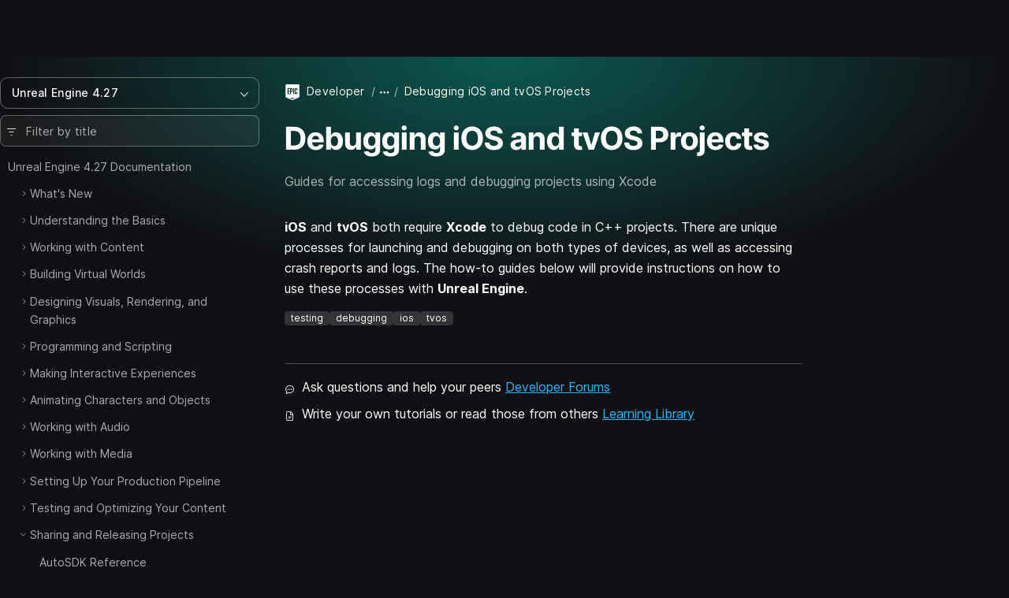

--- FILE ---
content_type: text/html; charset=utf-8
request_url: https://dev.epicgames.com/documentation/en-us/unreal-engine/debugging-ios-and-tvos-projects?application_version=4.27
body_size: 10215
content:
<!DOCTYPE html><html lang="en-us"><head><base href="/documentation/assets/">
    <meta charset="utf-8">
    <meta name="viewport" content="width=device-width, initial-scale=1, minimum-scale=1">

    
      <title>Debugging iOS and tvOS Projects | Unreal Engine 4.27 Documentation | Epic Developer Community</title>

  <meta name="description" content="Guides for accesssing logs and debugging projects using Xcode." />
  <meta property="og:site_name" content="Epic Games Developer" />
  <meta property="og:description" content="Guides for accesssing logs and debugging projects using Xcode." />
  <meta property="og:title" content="Debugging iOS and tvOS Projects | Unreal Engine 4.27 Documentation | Epic Developer Community" />
  <meta property="og:image" content="https://dev.epicgames.com/community/api/documentation/image/meta_tag?path=en-us/unreal-engine/debugging-ios-and-tvos-projects&amp;application_version=4.27" />
  <meta property="og:image:width" content="1200" />
  <meta property="og:image:height" content="630" />
  <meta property="og:type" content="website"  />
  <meta property="og:url" content="https://dev.epicgames.com/documentation/en-us/unreal-engine/sharing-and-releasing-projects-for-unreal-engine" />
  <meta name="twitter:card" content="summary_large_image" />
  <meta name="twitter:title" content="Debugging iOS and tvOS Projects | Unreal Engine 4.27 Documentation | Epic Developer Community" />
  <meta name="twitter:image" content="https://dev.epicgames.com/community/api/documentation/image/meta_tag?path=en-us/unreal-engine/debugging-ios-and-tvos-projects&amp;application_version=4.27" />
  <meta name="twitter:description" content="Guides for accesssing logs and debugging projects using Xcode." />
  <meta name="twitter:site" content="@UnrealEngine" />

  <link rel="canonical" href="https://dev.epicgames.com/documentation/en-us/unreal-engine/sharing-and-releasing-projects-for-unreal-engine" />

    

    <link rel="icon" media="(prefers-color-scheme:light)" type="image/png" href="https://edc-cdn.net/assets/images/favicon-light.png">
    <link rel="icon" media="(prefers-color-scheme:dark)" type="image/png" href="https://edc-cdn.net/assets/images/favicon-dark.png">

    
  <link rel="stylesheet" href="styles.9e700ea91b121048.css"><style ng-app-id="serverApp">[_nghost-serverApp-c2407083653]{display:block;position:relative;max-height:100%;max-width:100%;--INTERNAL-scrollbar-border-radius: var(--scrollbar-border-radius, 0px);--INTERNAL-scrollbar-thickness: var(--scrollbar-thickness, 5);--INTERNAL-scrollbar-offset: var(--scrollbar-offset, 0);--INTERNAL-scrollbar-track-wrapper-transition: var(--scrollbar-track-wrapper-transition, width 60ms linear, height 60ms linear);--INTERNAL-scrollbar-track-color: var(--scrollbar-track-color, transparent);--INTERNAL-scrollbar-thumb-color: var(--scrollbar-thumb-color, rgb(0 0 0 / 20%));--INTERNAL-scrollbar-thumb-hover-color: var(--scrollbar-thumb-hover-color, var(--INTERNAL-scrollbar-thumb-color));--INTERNAL-scrollbar-hover-thickness: var(--scrollbar-hover-thickness, var(--INTERNAL-scrollbar-thickness));--INTERNAL-scrollbar-thumb-transition: var(--scrollbar-thumb-transition, none);--INTERNAL-scrollbar-thumb-min-size: var(--scrollbar-thumb-min-size, 20);--INTERNAL-scrollbar-button-color: var(--scrollbar-button-color, var(--INTERNAL-scrollbar-thumb-color));--INTERNAL-scrollbar-button-hover-color: var(--scrollbar-button-hover-color, var(--INTERNAL-scrollbar-button-color));--INTERNAL-scrollbar-button-active-color: var(--scrollbar-button-active-color, var(--INTERNAL-scrollbar-button-hover-color));--INTERNAL-scrollbar-button-fill: var(--scrollbar-button-fill, white);--INTERNAL-scrollbar-button-hover-fill: var(--scrollbar-button-hover-fill, var(--INTERNAL-scrollbar-button-fill));--INTERNAL-scrollbar-button-active-fill: var(--scrollbar-button-active-fill, var(--INTERNAL-scrollbar-button-hover-fill));--INTERNAL-scrollbar-button-size: var(--scrollbar-button-size, 20px);--INTERNAL-scrollbar-hover-opacity-transition-enter-duration: var(--scrollbar-hover-opacity-transition-enter-duration, 0);--INTERNAL-scrollbar-hover-opacity-transition-leave-duration: var(--scrollbar-hover-opacity-transition-leave-duration, .4s);--INTERNAL-scrollbar-hover-opacity-transition-leave-delay: var(--scrollbar-hover-opacity-transition-leave-delay, 1s);--INTERNAL-scrollbar-overscroll-behavior: var(--scrollbar-overscroll-behavior, initial);--INTERNAL-scrollbar-mobile-overscroll-behavior: var(--scrollbar-mobile-overscroll-behavior, none);--_scrollbar-thickness: calc(var(--INTERNAL-scrollbar-thickness) + var(--INTERNAL-scrollbar-offset) * 2);--_scrollbar-pointer-events: auto;--_scrollbar-offset-px: calc(var(--INTERNAL-scrollbar-offset) * 1px);--_scrollbar-thickness-px: calc(var(--INTERNAL-scrollbar-thickness) * 1px);--_scrollbar-hover-thickness-px: calc(var(--INTERNAL-scrollbar-hover-thickness) * 1px);--_viewport-padding-top: 0;--_viewport-padding-bottom: 0;--_viewport-padding-left: 0;--_viewport-padding-right: 0;--_horizontal-thumb-display: block;--_vertical-thumb-display: block;--_viewport-overflow: auto;--_viewport-pointer-events: auto;--_thumb-x-color: var(--INTERNAL-scrollbar-thumb-color);--_thumb-y-color: var(--INTERNAL-scrollbar-thumb-color);--_track-y-thickness: var(--_scrollbar-thickness-px);--_track-x-thickness: var(--_scrollbar-thickness-px);--_viewport-overscroll-behavior: var(--INTERNAL-scrollbar-overscroll-behavior);--_scrollbar-content-width: fit-content}[_nghost-serverApp-c2407083653]{--_spacer-width: var(--spacer-width);--_spacer-height: var(--spacer-height);--_vertical-top: var(--_scrollbar-offset-px);--_vertical-bottom: var(--_scrollbar-offset-px);--_horizontal-left: var(--_scrollbar-offset-px);--_horizontal-right: var(--_scrollbar-offset-px);--_horizontal-top: initial;--_horizontal-bottom: var(--_scrollbar-offset-px);--_scrollbar-wrapper-x-top: calc(var(--viewport-height) - var(--_scrollbar-thickness));--reached-offset: 1px;--reached-offset-top: var(--reached-offset);--reached-offset-bottom: var(--reached-offset);--reached-offset-start: var(--reached-offset);--reached-offset-end: var(--reached-offset);--dropped-offset: 1px;--dropped-offset-top: var(--dropped-offset);--dropped-offset-bottom: var(--dropped-offset);--dropped-offset-start: var(--dropped-offset);--dropped-offset-end: var(--dropped-offset);--_viewport_scroll-timeline: unset;--_animation-timeline-y: unset;--_scrollbar-y-thumb-transform-to-value: unset;--_scrollbar-x-thumb-transform-to-value: unset;--_scrollbar-thumb-transform-from: unset;--_scrollbar-thumb-transform-to: unset}.ng-scrollbar-external-viewport[_nghost-serverApp-c2407083653]     .ng-scroll-viewport{min-height:100%;min-width:100%;height:100%;max-height:100%;max-width:100%}.ng-scroll-viewport[_nghost-serverApp-c2407083653], .ng-scrollbar-external-viewport[_nghost-serverApp-c2407083653]     .ng-scroll-viewport{position:relative;overflow:var(--_viewport-overflow);scroll-timeline:var(--_viewport_scroll-timeline);box-sizing:border-box!important;-webkit-overflow-scrolling:touch;will-change:scroll-position;-webkit-user-select:var(--_viewport-user-select);user-select:var(--_viewport-user-select);overscroll-behavior:var(--_viewport-overscroll-behavior);pointer-events:var(--_viewport-pointer-events)}.ng-scroll-viewport[_nghost-serverApp-c2407083653] > .ng-scroll-content[_ngcontent-serverApp-c2407083653], .ng-scrollbar-external-viewport[_nghost-serverApp-c2407083653]     .ng-scroll-viewport>.ng-scroll-content{width:var(--_scrollbar-content-width);z-index:1;min-width:100%;min-height:100%;contain:content;padding:var(--_viewport-padding-top, 0) var(--_viewport-padding-right, 0) var(--_viewport-padding-bottom, 0) var(--_viewport-padding-left, 0)}[appearance=native][_nghost-serverApp-c2407083653]{--_spacer-width: calc(var(--spacer-width) + var(--_scrollbar-thickness));--_spacer-height: calc(var(--spacer-height) + var(--_scrollbar-thickness))}.ng-scroll-viewport[_nghost-serverApp-c2407083653] > .ng-scroll-spacer[_ngcontent-serverApp-c2407083653], .ng-scrollbar-external-viewport[_nghost-serverApp-c2407083653]     .ng-scroll-viewport>.ng-scroll-spacer{position:relative;width:calc(var(--_spacer-width) * 1px);height:calc(var(--_spacer-height) * 1px)}.ng-scroll-viewport[_nghost-serverApp-c2407083653], .ng-scrollbar-external-viewport[_nghost-serverApp-c2407083653]     .ng-scroll-viewport{scrollbar-width:none!important}.ng-scroll-viewport[_nghost-serverApp-c2407083653]::-webkit-scrollbar, .ng-scrollbar-external-viewport[_nghost-serverApp-c2407083653]     .ng-scroll-viewport::-webkit-scrollbar{display:none!important}[position=invertX][_nghost-serverApp-c2407083653], [position=invertAll][_nghost-serverApp-c2407083653]{--_horizontal-top: var(--_scrollbar-offset-px);--_horizontal-bottom: initial;--_scrollbar-wrapper-x-top: 0}[dir=ltr][_nghost-serverApp-c2407083653]{--_scrollbar-wrapper-y-right: initial;--_vertical-right: var(--_scrollbar-offset-px);--_vertical-left: initial;--_scrollbar-wrapper-y-left: calc(var(--viewport-width) - var(--_scrollbar-thickness))}[dir=ltr][position=invertY][_nghost-serverApp-c2407083653], [dir=ltr][position=invertAll][_nghost-serverApp-c2407083653]{--_vertical-left: var(--_scrollbar-offset-px);--_vertical-right: initial;--_scrollbar-wrapper-y-left: 0}[dir=rtl][_nghost-serverApp-c2407083653]{--_scrollbar-wrapper-y-left: initial;--_vertical-left: var(--_scrollbar-offset-px);--_vertical-right: initial;--_scrollbar-wrapper-y-right: calc(var(--viewport-width) - var(--_scrollbar-thickness))}[dir=rtl][position=invertY][_nghost-serverApp-c2407083653], [dir=rtl][position=invertAll][_nghost-serverApp-c2407083653]{--_vertical-right: var(--_scrollbar-offset-px);--_vertical-left: initial;--_scrollbar-wrapper-y-right: 0}[verticalUsed=true][horizontalUsed=true][_nghost-serverApp-c2407083653]{--_scrollbar-thickness-margin: calc(var(--INTERNAL-scrollbar-thickness) + var(--INTERNAL-scrollbar-offset) * 3);--_scrollbar-thickness-margin-px: calc(var(--_scrollbar-thickness-margin) * 1px)}[horizontalUsed=true][_nghost-serverApp-c2407083653]{--_vertical-top: var(--_scrollbar-offset-px);--_vertical-bottom: var(--_scrollbar-thickness-margin-px)}[horizontalUsed=true][position=invertX][_nghost-serverApp-c2407083653], [horizontalUsed=true][position=invertAll][_nghost-serverApp-c2407083653]{--_vertical-top: var(--_scrollbar-thickness-margin-px);--_vertical-bottom: var(--_scrollbar-offset-px)}[verticalUsed=true][dir=ltr][_nghost-serverApp-c2407083653]{--_horizontal-left: var(--_scrollbar-offset-px);--_horizontal-right: var(--_scrollbar-thickness-margin-px)}[verticalUsed=true][dir=rtl][_nghost-serverApp-c2407083653]{--_horizontal-left: var(--_scrollbar-thickness-margin-px);--_horizontal-right: var(--_scrollbar-offset-px)}[verticalUsed=true][position=invertY][dir=ltr][_nghost-serverApp-c2407083653], [verticalUsed=true][position=invertAll][dir=ltr][_nghost-serverApp-c2407083653]{--_horizontal-left: var(--_scrollbar-thickness-margin-px);--_horizontal-right: var(--_scrollbar-offset-px)}[verticalUsed=true][position=invertY][dir=rtl][_nghost-serverApp-c2407083653], [verticalUsed=true][position=invertAll][dir=rtl][_nghost-serverApp-c2407083653]{--_horizontal-left: var(--_scrollbar-offset-px);--_horizontal-right: var(--_scrollbar-thickness-margin-px)}[appearance=native][verticalUsed=true][dir=ltr][_nghost-serverApp-c2407083653]{--_viewport-padding-left: 0;--_viewport-padding-right: calc(var(--_scrollbar-thickness) * 1px)}[appearance=native][verticalUsed=true][dir=rtl][_nghost-serverApp-c2407083653]{--_viewport-padding-left: calc(var(--_scrollbar-thickness) * 1px);--_viewport-padding-right: 0}[appearance=native][verticalUsed=true][position=invertY][dir=ltr][_nghost-serverApp-c2407083653], [appearance=native][verticalUsed=true][position=invertAll][dir=ltr][_nghost-serverApp-c2407083653]{--_viewport-padding-left: calc(var(--_scrollbar-thickness) * 1px);--_viewport-padding-right: 0}[appearance=native][verticalUsed=true][position=invertY][dir=rtl][_nghost-serverApp-c2407083653], [appearance=native][verticalUsed=true][position=invertAll][dir=rtl][_nghost-serverApp-c2407083653]{--_viewport-padding-left: 0;--_viewport-padding-right: calc(var(--_scrollbar-thickness) * 1px)}[appearance=native][horizontalUsed=true][_nghost-serverApp-c2407083653]{--_viewport-padding-top: 0;--_viewport-padding-bottom: calc(var(--_scrollbar-thickness) * 1px)}[appearance=native][horizontalUsed=true][position=invertX][_nghost-serverApp-c2407083653], [appearance=native][horizontalUsed=true][position=invertAll][_nghost-serverApp-c2407083653]{--_viewport-padding-top: calc(var(--_scrollbar-thickness) * 1px);--_viewport-padding-bottom: 0}[visibility=hover][_nghost-serverApp-c2407083653]{--_scrollbar-hover-opacity: 0;--_scrollbar-opacity-transition: opacity var(--INTERNAL-scrollbar-hover-opacity-transition-leave-duration) var(--INTERNAL-scrollbar-hover-opacity-transition-leave-delay)}[visibility=hover][_nghost-serverApp-c2407083653]:hover, [visibility=hover][_nghost-serverApp-c2407083653]:active, [visibility=hover][_nghost-serverApp-c2407083653]:focus{--_scrollbar-hover-opacity: 1;--_scrollbar-opacity-transition: opacity var(--INTERNAL-scrollbar-hover-opacity-transition-enter-duration)}[dir=ltr][_nghost-serverApp-c2407083653]     .scroll-reached-trigger-element[trigger=start], [dir=ltr][_nghost-serverApp-c2407083653]     .scroll-dropped-trigger-element[trigger=start]{left:0;right:unset}[dir=ltr][_nghost-serverApp-c2407083653]     .scroll-reached-trigger-element[trigger=end], [dir=ltr][_nghost-serverApp-c2407083653]     .scroll-dropped-trigger-element[trigger=end]{right:0;left:unset}[dir=rtl][_nghost-serverApp-c2407083653]     .scroll-reached-trigger-element[trigger=start], [dir=rtl][_nghost-serverApp-c2407083653]     .scroll-dropped-trigger-element[trigger=start]{right:0;left:unset}[dir=rtl][_nghost-serverApp-c2407083653]     .scroll-reached-trigger-element[trigger=end], [dir=rtl][_nghost-serverApp-c2407083653]     .scroll-dropped-trigger-element[trigger=end]{left:0;right:unset}[_nghost-serverApp-c2407083653]     .ng-scroll-reached-wrapper, [_nghost-serverApp-c2407083653]     .ng-scroll-dropped-wrapper, [_nghost-serverApp-c2407083653]     .scroll-reached-trigger-element, [_nghost-serverApp-c2407083653]     .scroll-dropped-trigger-element{position:absolute;-webkit-user-select:none;user-select:none;pointer-events:none;z-index:-9999}[_nghost-serverApp-c2407083653]     .ng-scroll-reached-wrapper, [_nghost-serverApp-c2407083653]     .ng-scroll-dropped-wrapper{visibility:hidden;inset:0;min-width:calc(var(--viewport-width) * 1px);min-height:calc(var(--viewport-height) * 1px)}[_nghost-serverApp-c2407083653]     [isHorizontallyScrollable=false] .scroll-reached-trigger-element[trigger=end], [_nghost-serverApp-c2407083653]     [isHorizontallyScrollable=false] .scroll-dropped-trigger-element[trigger=end]{display:none}[_nghost-serverApp-c2407083653]     [isVerticallyScrollable=false] .scroll-reached-trigger-element[trigger=bottom], [_nghost-serverApp-c2407083653]     [isVerticallyScrollable=false] .scroll-dropped-trigger-element[trigger=bottom]{display:none}[_nghost-serverApp-c2407083653]     .scroll-reached-trigger-element{background:red}[_nghost-serverApp-c2407083653]     .scroll-reached-trigger-element[trigger=top], [_nghost-serverApp-c2407083653]     .scroll-reached-trigger-element[trigger=bottom]{left:0;right:0}[_nghost-serverApp-c2407083653]     .scroll-reached-trigger-element[trigger=start], [_nghost-serverApp-c2407083653]     .scroll-reached-trigger-element[trigger=end]{top:0;bottom:0}[_nghost-serverApp-c2407083653]     .scroll-reached-trigger-element[trigger=top]{top:0;height:var(--reached-offset-top)}[_nghost-serverApp-c2407083653]     .scroll-reached-trigger-element[trigger=bottom]{bottom:0;height:var(--reached-offset-bottom)}[_nghost-serverApp-c2407083653]     .scroll-reached-trigger-element[trigger=start]{width:var(--reached-offset-start)}[_nghost-serverApp-c2407083653]     .scroll-reached-trigger-element[trigger=end]{width:var(--reached-offset-end)}[_nghost-serverApp-c2407083653]   .scroll-dropped-trigger-element[_ngcontent-serverApp-c2407083653]{background:#00f}[_nghost-serverApp-c2407083653]   .scroll-dropped-trigger-element[trigger=top][_ngcontent-serverApp-c2407083653], [_nghost-serverApp-c2407083653]   .scroll-dropped-trigger-element[trigger=bottom][_ngcontent-serverApp-c2407083653]{left:0;right:0}[_nghost-serverApp-c2407083653]   .scroll-dropped-trigger-element[trigger=start][_ngcontent-serverApp-c2407083653], [_nghost-serverApp-c2407083653]   .scroll-dropped-trigger-element[trigger=end][_ngcontent-serverApp-c2407083653]{top:0;bottom:0}[_nghost-serverApp-c2407083653]   .scroll-dropped-trigger-element[trigger=top][_ngcontent-serverApp-c2407083653]{top:0;height:var(--dropped-offset-top)}[_nghost-serverApp-c2407083653]   .scroll-dropped-trigger-element[trigger=bottom][_ngcontent-serverApp-c2407083653]{bottom:0;height:var(--dropped-offset-bottom)}[_nghost-serverApp-c2407083653]   .scroll-dropped-trigger-element[trigger=start][_ngcontent-serverApp-c2407083653]{width:var(--dropped-offset-start)}[_nghost-serverApp-c2407083653]   .scroll-dropped-trigger-element[trigger=end][_ngcontent-serverApp-c2407083653]{width:var(--dropped-offset-end)}[verticalUsed=true][_nghost-serverApp-c2407083653]{--_timeline-scope: --scrollerY;--_animation-timeline-y: --scrollerY;--_viewport_scroll-timeline: --scrollerY y}[horizontalUsed=true][_nghost-serverApp-c2407083653]{--_timeline-scope: --scrollerX;--_animation-timeline-x: --scrollerX;--_viewport_scroll-timeline: --scrollerX x}[verticalUsed=true][horizontalUsed=true][_nghost-serverApp-c2407083653]{--_timeline-scope: --scrollerX, --scrollerY;--_viewport_scroll-timeline: --scrollerX x, --scrollerY y}[orientation=vertical][_nghost-serverApp-c2407083653]{--_viewport-overflow: hidden auto;--_scrollbar-content-width: unset}[orientation=horizontal][_nghost-serverApp-c2407083653]{--_viewport-overflow: auto hidden}[disableInteraction=true][_nghost-serverApp-c2407083653]{--_viewport-pointer-events: none;--_scrollbar-pointer-events: none}[isVerticallyScrollable=false][_nghost-serverApp-c2407083653]{--_vertical-thumb-display: none}[isHorizontallyScrollable=false][_nghost-serverApp-c2407083653]{--_horizontal-thumb-display: none}[dragging=x][_nghost-serverApp-c2407083653], [dragging=y][_nghost-serverApp-c2407083653]{--_viewport-user-select: none}[dragging=x][_nghost-serverApp-c2407083653]{--_track-x-thickness: calc(var(--INTERNAL-scrollbar-hover-thickness) * 1px);--_thumb-x-color: var(var(--INTERNAL-scrollbar-thumb-min-size))}[dragging=y][_nghost-serverApp-c2407083653]{--_track-y-thickness: calc(var(--INTERNAL-scrollbar-hover-thickness) * 1px);--_thumb-y-color: var(var(--INTERNAL-scrollbar-thumb-min-size))}[mobile=true][_nghost-serverApp-c2407083653]{--_viewport-overscroll-behavior: var(--INTERNAL-scrollbar-mobile-overscroll-behavior)}</style><style ng-app-id="serverApp">[_nghost-serverApp-c4020475482]{display:contents}</style></head>

  <body class="theme-unreal-engine"><!--nghm-->
    <div style="display: none">
      
          <script type="text/javascript">
            window.currentProfile = {};
          </script>
        
      
          <script type="text/javascript">
            window.currentPermissions = {"authorizations":{"user_profiles":{"create_profile":true,"hide":false,"manage_badges":false,"manage_organization":false,"manage_profile":false,"read_profile":true,"unhide":false,"update_my_profile":false},"snippets":{"bypass_rate_limit":false,"create_snippet_post":false,"hide":false,"manage_snippet_post":false,"publish_snippet_post":false,"read_community_hidden":false,"read_metrics":false,"read_snippet":true,"read_snippet_post":true,"read_unpublished_snippet_post":false,"unhide":false},"cms":{"manage_announcements":false,"manage_roadmap":false,"manage_videos":false,"read_announcements":true,"read_video_detail":false}},"roles":["guest"]};
          </script>
        
    </div>

    <app-root class="app-root" ng-version="20.3.16" ngh="19" ng-server-context="ssr"><div id="top"></div><site-header class="d-print-none site-header" ngh="0"><!----><unrealengine-navigation langurlparam="locale" locale="en" isloggedin="false" customaccountlinks="[
  {
    &quot;id&quot;: &quot;notifications&quot;,
    &quot;key&quot;: &quot;notifications&quot;,
    &quot;label&quot;: &quot;Notifications&quot;,
    &quot;locale&quot;: &quot;en&quot;,
    &quot;hrefTemplate&quot;: &quot;https://dev.epicgames.com/community/api/user_profiles/tab-redirect/notifications/undefined&quot;
  },
  {
    &quot;id&quot;: &quot;favorites&quot;,
    &quot;key&quot;: &quot;favorites&quot;,
    &quot;label&quot;: &quot;Favorites&quot;,
    &quot;locale&quot;: &quot;en&quot;,
    &quot;hrefTemplate&quot;: &quot;/community/profile/undefined/undefined/favorites&quot;
  },
  {
    &quot;id&quot;: &quot;edit-profile&quot;,
    &quot;key&quot;: &quot;edit-profile&quot;,
    &quot;label&quot;: &quot;Edit Profile&quot;,
    &quot;locale&quot;: &quot;en&quot;,
    &quot;hrefTemplate&quot;: &quot;/community/profile/edit&quot;
  }
]" localeoptions="[
  {
    &quot;id&quot;: &quot;en&quot;,
    &quot;locale&quot;: &quot;en&quot;,
    &quot;label&quot;: &quot;English&quot;,
    &quot;langCode&quot;: &quot;en-us&quot;
  },
  {
    &quot;id&quot;: &quot;fr&quot;,
    &quot;locale&quot;: &quot;fr&quot;,
    &quot;label&quot;: &quot;Français&quot;,
    &quot;langCode&quot;: &quot;fr-fr&quot;
  },
  {
    &quot;id&quot;: &quot;es_ES&quot;,
    &quot;locale&quot;: &quot;es_ES&quot;,
    &quot;label&quot;: &quot;Español (España)&quot;,
    &quot;langCode&quot;: &quot;es-es&quot;
  },
  {
    &quot;id&quot;: &quot;es_MX&quot;,
    &quot;locale&quot;: &quot;es_MX&quot;,
    &quot;label&quot;: &quot;Español (LatAm)&quot;,
    &quot;langCode&quot;: &quot;es-mx&quot;
  },
  {
    &quot;id&quot;: &quot;de&quot;,
    &quot;locale&quot;: &quot;de&quot;,
    &quot;label&quot;: &quot;Deutsch&quot;,
    &quot;langCode&quot;: &quot;de-de&quot;
  },
  {
    &quot;id&quot;: &quot;pt_BR&quot;,
    &quot;locale&quot;: &quot;pt_BR&quot;,
    &quot;label&quot;: &quot;Português (Brasil)&quot;,
    &quot;langCode&quot;: &quot;pt-br&quot;
  },
  {
    &quot;id&quot;: &quot;it&quot;,
    &quot;locale&quot;: &quot;it&quot;,
    &quot;label&quot;: &quot;Italiano&quot;,
    &quot;langCode&quot;: &quot;it-it&quot;
  },
  {
    &quot;id&quot;: &quot;pl&quot;,
    &quot;locale&quot;: &quot;pl&quot;,
    &quot;label&quot;: &quot;Polski&quot;,
    &quot;langCode&quot;: &quot;pl-pl&quot;
  },
  {
    &quot;id&quot;: &quot;tr&quot;,
    &quot;locale&quot;: &quot;tr&quot;,
    &quot;label&quot;: &quot;Türkçe&quot;,
    &quot;langCode&quot;: &quot;tr-tr&quot;
  },
  {
    &quot;id&quot;: &quot;ru&quot;,
    &quot;locale&quot;: &quot;ru&quot;,
    &quot;label&quot;: &quot;Русский&quot;,
    &quot;langCode&quot;: &quot;ru-ru&quot;
  },
  {
    &quot;id&quot;: &quot;ja&quot;,
    &quot;locale&quot;: &quot;ja&quot;,
    &quot;label&quot;: &quot;日本語&quot;,
    &quot;langCode&quot;: &quot;ja-jp&quot;
  },
  {
    &quot;id&quot;: &quot;ko&quot;,
    &quot;locale&quot;: &quot;ko&quot;,
    &quot;label&quot;: &quot;한국어&quot;,
    &quot;langCode&quot;: &quot;ko-kr&quot;
  },
  {
    &quot;id&quot;: &quot;zh_CN&quot;,
    &quot;locale&quot;: &quot;zh_CN&quot;,
    &quot;label&quot;: &quot;简体中文&quot;,
    &quot;langCode&quot;: &quot;zh-cn&quot;
  }
]" signoutlink="{
  &quot;id&quot;: &quot;logout&quot;,
  &quot;key&quot;: &quot;logout&quot;,
  &quot;label&quot;: &quot;Sign out&quot;,
  &quot;locale&quot;: &quot;en&quot;,
  &quot;hrefTemplate&quot;: &quot;/community&quot;
}" signinlink="{
  &quot;id&quot;: &quot;signin&quot;,
  &quot;key&quot;: &quot;signin&quot;,
  &quot;label&quot;: &quot;Sign in&quot;,
  &quot;locale&quot;: &quot;en&quot;,
  &quot;hrefTemplate&quot;: &quot;https://dev.epicgames.com/community/api/user_identity/login/start?destination=https%3A%2F%2Fdev.epicgames.com%2Fdocumentation%2Fen-us%2Funreal-engine%2Fdebugging-ios-and-tvos-projects%3Fapplication_version%3D4.27&quot;
}"></unrealengine-navigation><!----><!----><!----><!----><!----><!----><!----><!----><!----></site-header><side-panel ngh="1"><div class="side-panel"><div class="mb-3"><button type="button" class="btn btn-lg is-close" title="Close"><i class="eds-icon icon-x-mark"></i></button></div><!----></div><div tabindex="0" class="side-panel-backdrop"></div></side-panel><div class="site-container"><site-nav class="site-nav d-print-none" ngh="3"><edc-sidebar class="" application-family="unreal_engine" user-avatar-url="https://edc-cdn.net/assets/images/default-user.svg" app-context="community" can-access-manage="false" locale="en-us" nav-links="[]" category-links="[]" is-show-profile-links="true"><div><table-of-contents class="document-table-of-content-block" ngh="2"><!----><div dropdown="dropdown" class="contents-versions dropdown"><button type="button" aria-expanded="false" class="btn btn-outline is-menu-expander w-100 justify-content-between"><span><span>Unreal Engine 4.27</span></span><i class="eds-icon icon-chevron-down"></i></button><ul class="dropdown-menu"><li class="nav-item"><a class="dropdown-item" href="/documentation/en-us/unreal-engine/debugging-ios-and-tvos-projects?application_version=5.7">Unreal Engine 5.7</a></li><li class="nav-item"><a class="dropdown-item" href="/documentation/en-us/unreal-engine/debugging-ios-and-tvos-projects?application_version=5.6">Unreal Engine 5.6</a></li><li class="nav-item"><a class="dropdown-item" href="/documentation/en-us/unreal-engine/debugging-ios-and-tvos-projects?application_version=5.5">Unreal Engine 5.5</a></li><li class="nav-item"><a class="dropdown-item" href="/documentation/en-us/unreal-engine/debugging-ios-and-tvos-projects?application_version=5.4">Unreal Engine 5.4</a></li><li class="nav-item"><a class="dropdown-item" href="/documentation/en-us/unreal-engine/debugging-ios-and-tvos-projects?application_version=5.3">Unreal Engine 5.3</a></li><li class="nav-item"><a class="dropdown-item" href="/documentation/en-us/unreal-engine/debugging-ios-and-tvos-projects?application_version=5.2">Unreal Engine 5.2</a></li><li class="nav-item"><a class="dropdown-item" href="/documentation/en-us/unreal-engine/debugging-ios-and-tvos-projects?application_version=5.1">Unreal Engine 5.1</a></li><li class="nav-item"><a class="dropdown-item" href="/documentation/en-us/unreal-engine/debugging-ios-and-tvos-projects?application_version=5.0">Unreal Engine 5.0</a></li><li class="nav-item"><a class="dropdown-item is-active" href="/documentation/en-us/unreal-engine/debugging-ios-and-tvos-projects?application_version=4.27">Unreal Engine 4.27</a></li><!----></ul></div><!----><div class="toc-form-block"><form novalidate="" class="search-field ng-untouched ng-pristine ng-valid"><i class="eds-icon icon-three-lines-horizontal-decrease icon-pad-left"></i><input type="search" name="query" class="form-control ng-untouched ng-pristine ng-valid" placeholder="Filter by title" aria-label="Filter by title" value=""></form><!----></div><!----><div class="documents-tree"><nav><ul class="contents-table"><li class="contents-table-item"><div class="contents-table-el is-root-entry"><!----><!----><!----><!----><a class="contents-table-link is-parent" href="/documentation/en-us/unreal-engine/unreal-engine-4-27-documentation?application_version=4.27">Unreal Engine 4.27 Documentation</a><!----></div><ul class="contents-table-list"><li class="contents-table-item"><div class="contents-table-el"><button type="button" class="btn btn-expander" aria-label="Expand"><i class="eds-icon icon-chevron-right icon-expander text-secondary"></i><!----></button><!----><!----><!----><!----><a class="contents-table-link is-parent" href="/documentation/en-us/unreal-engine/whats-new?application_version=4.27">What's New</a><!----></div><!----></li><!----><li class="contents-table-item"><div class="contents-table-el"><button type="button" class="btn btn-expander" aria-label="Expand"><i class="eds-icon icon-chevron-right icon-expander text-secondary"></i><!----></button><!----><!----><!----><!----><a class="contents-table-link is-parent" href="/documentation/en-us/unreal-engine/understanding-the-basics?application_version=4.27">Understanding the Basics</a><!----></div><!----></li><!----><li class="contents-table-item"><div class="contents-table-el"><button type="button" class="btn btn-expander" aria-label="Expand"><i class="eds-icon icon-chevron-right icon-expander text-secondary"></i><!----></button><!----><!----><!----><!----><a class="contents-table-link is-parent" href="/documentation/en-us/unreal-engine/working-with-content?application_version=4.27">Working with Content</a><!----></div><!----></li><!----><li class="contents-table-item"><div class="contents-table-el"><button type="button" class="btn btn-expander" aria-label="Expand"><i class="eds-icon icon-chevron-right icon-expander text-secondary"></i><!----></button><!----><!----><!----><!----><a class="contents-table-link is-parent" href="/documentation/en-us/unreal-engine/building-virtual-worlds?application_version=4.27">Building Virtual Worlds</a><!----></div><!----></li><!----><li class="contents-table-item"><div class="contents-table-el"><button type="button" class="btn btn-expander" aria-label="Expand"><i class="eds-icon icon-chevron-right icon-expander text-secondary"></i><!----></button><!----><!----><!----><!----><a class="contents-table-link is-parent" href="/documentation/en-us/unreal-engine/designing-visuals-rendering-and-graphics?application_version=4.27">Designing Visuals, Rendering, and Graphics</a><!----></div><!----></li><!----><li class="contents-table-item"><div class="contents-table-el"><button type="button" class="btn btn-expander" aria-label="Expand"><i class="eds-icon icon-chevron-right icon-expander text-secondary"></i><!----></button><!----><!----><!----><!----><a class="contents-table-link is-parent" href="/documentation/en-us/unreal-engine/programming-and-scripting?application_version=4.27">Programming and Scripting</a><!----></div><!----></li><!----><li class="contents-table-item"><div class="contents-table-el"><button type="button" class="btn btn-expander" aria-label="Expand"><i class="eds-icon icon-chevron-right icon-expander text-secondary"></i><!----></button><!----><!----><!----><!----><a class="contents-table-link is-parent" href="/documentation/en-us/unreal-engine/making-interactive-experiences?application_version=4.27">Making Interactive Experiences</a><!----></div><!----></li><!----><li class="contents-table-item"><div class="contents-table-el"><button type="button" class="btn btn-expander" aria-label="Expand"><i class="eds-icon icon-chevron-right icon-expander text-secondary"></i><!----></button><!----><!----><!----><!----><a class="contents-table-link is-parent" href="/documentation/en-us/unreal-engine/animating-characters-and-objects?application_version=4.27">Animating Characters and Objects</a><!----></div><!----></li><!----><li class="contents-table-item"><div class="contents-table-el"><button type="button" class="btn btn-expander" aria-label="Expand"><i class="eds-icon icon-chevron-right icon-expander text-secondary"></i><!----></button><!----><!----><!----><!----><a class="contents-table-link is-parent" href="/documentation/en-us/unreal-engine/working-with-audio?application_version=4.27">Working with Audio</a><!----></div><!----></li><!----><li class="contents-table-item"><div class="contents-table-el"><button type="button" class="btn btn-expander" aria-label="Expand"><i class="eds-icon icon-chevron-right icon-expander text-secondary"></i><!----></button><!----><!----><!----><!----><a class="contents-table-link is-parent" href="/documentation/en-us/unreal-engine/working-with-media?application_version=4.27">Working with Media</a><!----></div><!----></li><!----><li class="contents-table-item"><div class="contents-table-el"><button type="button" class="btn btn-expander" aria-label="Expand"><i class="eds-icon icon-chevron-right icon-expander text-secondary"></i><!----></button><!----><!----><!----><!----><a class="contents-table-link is-parent" href="/documentation/en-us/unreal-engine/setting-up-your-production-pipeline?application_version=4.27">Setting Up Your Production Pipeline</a><!----></div><!----></li><!----><li class="contents-table-item"><div class="contents-table-el"><button type="button" class="btn btn-expander" aria-label="Expand"><i class="eds-icon icon-chevron-right icon-expander text-secondary"></i><!----></button><!----><!----><!----><!----><a class="contents-table-link is-parent" href="/documentation/en-us/unreal-engine/testing-and-optimizing-your-content?application_version=4.27">Testing and Optimizing Your Content</a><!----></div><!----></li><!----><li class="contents-table-item"><div class="contents-table-el"><button type="button" class="btn btn-expander" aria-label="Collapse"><i class="eds-icon icon-chevron-right icon-expander text-secondary is-rotated"></i><!----></button><!----><!----><!----><!----><a class="contents-table-link is-parent" href="/documentation/en-us/unreal-engine/sharing-and-releasing-projects?application_version=4.27">Sharing and Releasing Projects</a><!----></div><ul class="contents-table-list"><li class="contents-table-item"><div class="contents-table-el"><button type="button" class="btn btn-expander" aria-label="Expand"><!----></button><!----><!----><!----><!----><a class="contents-table-link" href="/documentation/en-us/unreal-engine/autosdk-reference?application_version=4.27">AutoSDK Reference</a><!----></div><!----></li><!----><li class="contents-table-item"><div class="contents-table-el"><button type="button" class="btn btn-expander" aria-label="Expand"><!----></button><!----><!----><!----><!----><a class="contents-table-link" href="/documentation/en-us/unreal-engine/building-unreal-engine-as-a-library?application_version=4.27">Building Unreal Engine as a Library</a><!----></div><!----></li><!----><li class="contents-table-item"><div class="contents-table-el"><button type="button" class="btn btn-expander" aria-label="Expand"><i class="eds-icon icon-chevron-right icon-expander text-secondary"></i><!----></button><!----><!----><!----><!----><a class="contents-table-link is-parent" href="/documentation/en-us/unreal-engine/containers?application_version=4.27">Containers</a><!----></div><!----></li><!----><li class="contents-table-item"><div class="contents-table-el"><button type="button" class="btn btn-expander" aria-label="Expand"><i class="eds-icon icon-chevron-right icon-expander text-secondary"></i><!----></button><!----><!----><!----><!----><a class="contents-table-link is-parent" href="/documentation/en-us/unreal-engine/linux-game-development?application_version=4.27">Linux Game Development</a><!----></div><!----></li><!----><li class="contents-table-item"><div class="contents-table-el"><button type="button" class="btn btn-expander" aria-label="Collapse"><i class="eds-icon icon-chevron-right icon-expander text-secondary is-rotated"></i><!----></button><!----><!----><!----><!----><a class="contents-table-link is-parent" href="/documentation/en-us/unreal-engine/mobile-game-development?application_version=4.27">Mobile Game Development</a><!----></div><ul class="contents-table-list"><li class="contents-table-item"><div class="contents-table-el"><button type="button" class="btn btn-expander" aria-label="Expand"><!----></button><!----><!----><!----><!----><a class="contents-table-link" href="/documentation/en-us/unreal-engine/feature-levels-and-rendering-modes?application_version=4.27">Feature Levels and Rendering Modes</a><!----></div><!----></li><!----><li class="contents-table-item"><div class="contents-table-el"><button type="button" class="btn btn-expander" aria-label="Expand"><i class="eds-icon icon-chevron-right icon-expander text-secondary"></i><!----></button><!----><!----><!----><!----><a class="contents-table-link is-parent" href="/documentation/en-us/unreal-engine/android-game-development?application_version=4.27">Android Game Development</a><!----></div><!----></li><!----><li class="contents-table-item"><div class="contents-table-el"><button type="button" class="btn btn-expander" aria-label="Collapse"><i class="eds-icon icon-chevron-right icon-expander text-secondary is-rotated"></i><!----></button><!----><!----><!----><!----><a class="contents-table-link is-parent" href="/documentation/en-us/unreal-engine/ios-game-development?application_version=4.27">iOS Game Development</a><!----></div><ul class="contents-table-list"><li class="contents-table-item"><div class="contents-table-el"><button type="button" class="btn btn-expander" aria-label="Expand"><!----></button><!----><!----><!----><!----><a class="contents-table-link" href="/documentation/en-us/unreal-engine/ios-device-compatibility?application_version=4.27">iOS Device Compatibility</a><!----></div><!----></li><!----><li class="contents-table-item"><div class="contents-table-el"><button type="button" class="btn btn-expander" aria-label="Expand"><!----></button><!----><!----><!----><!----><a class="contents-table-link" href="/documentation/en-us/unreal-engine/ios-and-tvos-development-requirements?application_version=4.27">iOS and tvOS Development Requirements</a><!----></div><!----></li><!----><li class="contents-table-item"><div class="contents-table-el"><button type="button" class="btn btn-expander" aria-label="Expand"><!----></button><!----><!----><!----><!----><a class="contents-table-link" href="/documentation/en-us/unreal-engine/advanced-ios-pc/mac-workflow?application_version=4.27">Advanced iOS PC/Mac Workflow</a><!----></div><!----></li><!----><li class="contents-table-item"><div class="contents-table-el is-active"><button type="button" class="btn btn-expander" aria-label="Collapse"><i class="eds-icon icon-chevron-right icon-expander text-secondary is-rotated"></i><!----></button><!----><!----><span title="Debugging iOS and tvOS Projects">Debugging iOS and tvOS Projects</span><!----><!----><!----></div><ul class="contents-table-list"><li class="contents-table-item"><div class="contents-table-el"><button type="button" class="btn btn-expander" aria-label="Expand"><!----></button><!----><!----><!----><!----><a class="contents-table-link" href="/documentation/en-us/unreal-engine/connecting-to-tvos-devices?application_version=4.27">Connecting to tvOS Devices</a><!----></div><!----></li><!----><li class="contents-table-item"><div class="contents-table-el"><button type="button" class="btn btn-expander" aria-label="Expand"><!----></button><!----><!----><!----><!----><a class="contents-table-link" href="/documentation/en-us/unreal-engine/debugging-ios-projects-with-xcode?application_version=4.27">Debugging iOS Projects With Xcode</a><!----></div><!----></li><!----><li class="contents-table-item"><div class="contents-table-el"><button type="button" class="btn btn-expander" aria-label="Expand"><!----></button><!----><!----><!----><!----><a class="contents-table-link" href="/documentation/en-us/unreal-engine/accessing-logs-and-crash-reports-on-ios-and-tvos?application_version=4.27">Accessing Logs and Crash Reports on iOS and tvOS</a><!----></div><!----></li><!----><!----><!----></ul><!----></li><!----><li class="contents-table-item"><div class="contents-table-el"><button type="button" class="btn btn-expander" aria-label="Expand"><!----></button><!----><!----><!----><!----><a class="contents-table-link" href="/documentation/en-us/unreal-engine/itunes-windows-10-app?application_version=4.27">iTunes Windows 10 App</a><!----></div><!----></li><!----><li class="contents-table-item"><div class="contents-table-el"><button type="button" class="btn btn-expander" aria-label="Expand"><!----></button><!----><!----><!----><!----><a class="contents-table-link" href="/documentation/en-us/unreal-engine/localize-plist-and-nslocalizedstring-in-an-ios-project?application_version=4.27">Localize plist and NSLocalizedString in an iOS Project</a><!----></div><!----></li><!----><li class="contents-table-item"><div class="contents-table-el"><button type="button" class="btn btn-expander" aria-label="Expand"><!----></button><!----><!----><!----><!----><a class="contents-table-link" href="/documentation/en-us/unreal-engine/using-the-windows-metal-shader-compiler-for-ios?application_version=4.27">Using the Windows Metal Shader Compiler for iOS</a><!----></div><!----></li><!----><li class="contents-table-item"><div class="contents-table-el"><button type="button" class="btn btn-expander" aria-label="Expand"><!----></button><!----><!----><!----><!----><a class="contents-table-link" href="/documentation/en-us/unreal-engine/ios-quick-start?application_version=4.27">iOS Quick Start</a><!----></div><!----></li><!----><li class="contents-table-item"><div class="contents-table-el"><button type="button" class="btn btn-expander" aria-label="Expand"><i class="eds-icon icon-chevron-right icon-expander text-secondary"></i><!----></button><!----><!----><!----><!----><a class="contents-table-link is-parent" href="/documentation/en-us/unreal-engine/services-for-ios?application_version=4.27">Services for iOS</a><!----></div><!----></li><!----><li class="contents-table-item"><div class="contents-table-el"><button type="button" class="btn btn-expander" aria-label="Expand"><i class="eds-icon icon-chevron-right icon-expander text-secondary"></i><!----></button><!----><!----><!----><!----><a class="contents-table-link is-parent" href="/documentation/en-us/unreal-engine/ios-project-setup?application_version=4.27">iOS Project Setup</a><!----></div><!----></li><!----><li class="contents-table-item"><div class="contents-table-el"><button type="button" class="btn btn-expander" aria-label="Expand"><i class="eds-icon icon-chevron-right icon-expander text-secondary"></i><!----></button><!----><!----><!----><!----><a class="contents-table-link is-parent" href="/documentation/en-us/unreal-engine/distribution-on-ios?application_version=4.27">Distribution on iOS</a><!----></div><!----></li><!----><!----><!----></ul><!----></li><!----><li class="contents-table-item"><div class="contents-table-el"><button type="button" class="btn btn-expander" aria-label="Expand"><i class="eds-icon icon-chevron-right icon-expander text-secondary"></i><!----></button><!----><!----><!----><!----><a class="contents-table-link is-parent" href="/documentation/en-us/unreal-engine/mobile-rendering?application_version=4.27">Mobile Rendering</a><!----></div><!----></li><!----><li class="contents-table-item"><div class="contents-table-el"><button type="button" class="btn btn-expander" aria-label="Expand"><i class="eds-icon icon-chevron-right icon-expander text-secondary"></i><!----></button><!----><!----><!----><!----><a class="contents-table-link is-parent" href="/documentation/en-us/unreal-engine/mobile-services?application_version=4.27">Mobile Services</a><!----></div><!----></li><!----><li class="contents-table-item"><div class="contents-table-el"><button type="button" class="btn btn-expander" aria-label="Expand"><!----></button><!----><!----><!----><!----><a class="contents-table-link" href="/documentation/en-us/unreal-engine/mobile-previewer?application_version=4.27">Mobile Previewer</a><!----></div><!----></li><!----><li class="contents-table-item"><div class="contents-table-el"><button type="button" class="btn btn-expander" aria-label="Expand"><!----></button><!----><!----><!----><!----><a class="contents-table-link" href="/documentation/en-us/unreal-engine/mobile-packaging-wizard?application_version=4.27">Mobile Packaging Wizard</a><!----></div><!----></li><!----><li class="contents-table-item"><div class="contents-table-el"><button type="button" class="btn btn-expander" aria-label="Expand"><!----></button><!----><!----><!----><!----><a class="contents-table-link" href="/documentation/en-us/unreal-engine/unreal-plugin-language?application_version=4.27">Unreal Plugin Language</a><!----></div><!----></li><!----><li class="contents-table-item"><div class="contents-table-el"><button type="button" class="btn btn-expander" aria-label="Expand"><!----></button><!----><!----><!----><!----><a class="contents-table-link" href="/documentation/en-us/unreal-engine/performance-guidelines-for-mobile-devices?application_version=4.27">Performance Guidelines for Mobile Devices</a><!----></div><!----></li><!----><li class="contents-table-item"><div class="contents-table-el"><button type="button" class="btn btn-expander" aria-label="Expand"><!----></button><!----><!----><!----><!----><a class="contents-table-link" href="/documentation/en-us/unreal-engine/mobile-performance-tips-and-tricks?application_version=4.27">Mobile Performance Tips and Tricks</a><!----></div><!----></li><!----><!----><!----></ul><!----></li><!----><li class="contents-table-item"><div class="contents-table-el"><button type="button" class="btn btn-expander" aria-label="Expand"><i class="eds-icon icon-chevron-right icon-expander text-secondary"></i><!----></button><!----><!----><!----><!----><a class="contents-table-link is-parent" href="/documentation/en-us/unreal-engine/patching-and-dlc?application_version=4.27">Patching and DLC</a><!----></div><!----></li><!----><li class="contents-table-item"><div class="contents-table-el"><button type="button" class="btn btn-expander" aria-label="Expand"><i class="eds-icon icon-chevron-right icon-expander text-secondary"></i><!----></button><!----><!----><!----><!----><a class="contents-table-link is-parent" href="/documentation/en-us/unreal-engine/pixel-streaming?application_version=4.27">Pixel Streaming</a><!----></div><!----></li><!----><li class="contents-table-item"><div class="contents-table-el"><button type="button" class="btn btn-expander" aria-label="Expand"><!----></button><!----><!----><!----><!----><a class="contents-table-link" href="/documentation/en-us/unreal-engine/playstation-4?application_version=4.27">PlayStation 4</a><!----></div><!----></li><!----><li class="contents-table-item"><div class="contents-table-el"><button type="button" class="btn btn-expander" aria-label="Expand"><i class="eds-icon icon-chevron-right icon-expander text-secondary"></i><!----></button><!----><!----><!----><!----><a class="contents-table-link is-parent" href="/documentation/en-us/unreal-engine/xr-development?application_version=4.27">XR Development</a><!----></div><!----></li><!----><li class="contents-table-item"><div class="contents-table-el"><button type="button" class="btn btn-expander" aria-label="Expand"><!----></button><!----><!----><!----><!----><a class="contents-table-link" href="/documentation/en-us/unreal-engine/setting-device-profiles?application_version=4.27">Setting Device Profiles</a><!----></div><!----></li><!----><li class="contents-table-item"><div class="contents-table-el"><button type="button" class="btn btn-expander" aria-label="Expand"><!----></button><!----><!----><!----><!----><a class="contents-table-link" href="/documentation/en-us/unreal-engine/low-latency-frame-syncing?application_version=4.27">Low Latency Frame Syncing</a><!----></div><!----></li><!----><li class="contents-table-item"><div class="contents-table-el"><button type="button" class="btn btn-expander" aria-label="Expand"><i class="eds-icon icon-chevron-right icon-expander text-secondary"></i><!----></button><!----><!----><!----><!----><a class="contents-table-link is-parent" href="/documentation/en-us/unreal-engine/packaging-and-cooking-games?application_version=4.27">Packaging and Cooking Games</a><!----></div><!----></li><!----><li class="contents-table-item"><div class="contents-table-el"><button type="button" class="btn btn-expander" aria-label="Expand"><!----></button><!----><!----><!----><!----><a class="contents-table-link" href="/documentation/en-us/unreal-engine/setting-tv-safe-zone-debugging?application_version=4.27">Setting TV Safe Zone Debugging</a><!----></div><!----></li><!----><!----><!----></ul><!----></li><!----><li class="contents-table-item"><div class="contents-table-el"><button type="button" class="btn btn-expander" aria-label="Expand"><i class="eds-icon icon-chevron-right icon-expander text-secondary"></i><!----></button><!----><!----><!----><!----><a class="contents-table-link is-parent" href="/documentation/en-us/unreal-engine/samples-and-tutorials?application_version=4.27">Samples and Tutorials</a><!----></div><!----></li><!----><li class="contents-table-item"><div class="contents-table-el"><button type="button" class="btn btn-expander" aria-label="Expand"><!----></button><!----><!----><!----><!----><a class="contents-table-link" href="/documentation/en-us/unreal-engine/BlueprintAPI?application_version=4.27">Unreal Engine Blueprint API Reference</a><!----></div><!----></li><!----><li class="contents-table-item"><div class="contents-table-el"><button type="button" class="btn btn-expander" aria-label="Expand"><!----></button><!----><!----><!----><!----><a class="contents-table-link" href="/documentation/en-us/unreal-engine/API?application_version=4.27">Unreal Engine C++ API Reference</a><!----></div><!----></li><!----><li class="contents-table-item"><div class="contents-table-el"><button type="button" class="btn btn-expander" aria-label="Expand"><!----></button><!----><!----><!----><!----><a class="contents-table-link" href="/documentation/en-us/unreal-engine/PythonAPI?application_version=4.27">Unreal Engine Python API Documentation</a><!----></div><!----></li><!----><!----><!----></ul><!----></li><!----><!----><!----></ul></nav></div><!----><!----><!----><!----></table-of-contents><!----></div><!----></edc-sidebar><!----></site-nav><router-outlet class="page-content"></router-outlet><document ngh="16"><div class="page-document has-theme-bg"><!----><button type="button" class="btn is-active is-table-of-contents d-md-none d-print-none stick-to-top"><span>Table of Contents</span><i class="eds-icon icon-chevron-down icon-pad-left"></i></button><!----><div class="container"><!----><div class="row align-items-start"><main><header class="section-page-header"><div class="row d-flex justify-content-between"><div class="col col-sm-10"><breadcrumbs ngh="4"><ol class="breadcrumb is-shrinkable"><li class="breadcrumb-item is-root"><span class="icon-pad-right"><img alt="Epic Games" width="20" height="20" class="align-middle" src="https://edc-cdn.net/assets/images/logo-epic.svg"></span><a href="/">Developer</a></li><!----><li class="breadcrumb-item is-expander"><button type="button" class="btn btn-breadcrumb" title="Expand" aria-label="Expand breadcrumbs"><i class="eds-icon icon-ellipsis-horizontal"></i></button></li><!----><!----><!----><!----><!----><!----><!----><!----><!----><!----><!----><!----><!----><!----><!----><!----><!----><!----><!----><!----><!----><li class="breadcrumb-item active" aria-current="page"><span class="text-truncate">Debugging iOS and tvOS Projects</span><!----><!----></li><!----><!----><!----><!----></ol><!----></breadcrumbs></div><!----></div><!----><h1>Debugging iOS and tvOS Projects</h1><p class="text-secondary mb-0"> Guides for accesssing logs and debugging projects using Xcode </p><!----></header><!----><div class="row"><div class="col-lg-9 print-w-100"><!----><!----><!----><header class="document-header mb-3 d-lg-none d-print-none"><content-nav class="content-nav is-collapsible" ngh="5"><!----><!----></content-nav></header><!----><article><!----><!----><document-content-blocks-renderer class="d-block" ngh="10"><div id="content-blocks-renderer" class="content-blocks-renderer"><block-switch-control class="block-switch-control" ngh="6"><!----></block-switch-control><block-switch-info class="block-switch-info" ngh="7"><!----></block-switch-info><blocks-renderer id="blocks-renderer" ngh="9"><!----><block-markdown ngh="8"><div class="block-markdown"><p><strong>iOS</strong> and <strong>tvOS</strong> both require <strong>Xcode</strong> to debug code in C++ projects. There are unique processes for launching and debugging on both types of devices, as well as accessing crash reports and logs. The how-to guides below will provide instructions on how to use these processes with <strong>Unreal Engine</strong>.</p>

<block-dir-item-md description="Set up your testing and debugging pipeline for tvOS connecting over a local area network." href="https://dev.epicgames.com/documentation/en-us/unreal-engine/connecting-to-tvos-devices?application_version=4.27" page-name="Connecting to tvOS Devices" topic-image="https://d1iv7db44yhgxn.cloudfront.net/documentation/images/da0ff042-536b-4910-b9eb-043269fff065/placeholder_topic.png" type="topic"></block-dir-item-md>
<block-dir-item-md description="Use Xcode to launch your project on device and debug with break points and LLDB commands." href="https://dev.epicgames.com/documentation/en-us/unreal-engine/debugging-ios-projects-with-xcode?application_version=4.27" page-name="Debugging iOS Projects With Xcode" topic-image="https://d1iv7db44yhgxn.cloudfront.net/documentation/images/e69750cd-e011-48cc-884d-14b0767a0598/placeholder_topic.png" type="topic"></block-dir-item-md>
<block-dir-item-md description="Download and read iOS and tvOS logs and crash reports either directly from device or from TestFlight." href="https://dev.epicgames.com/documentation/en-us/unreal-engine/accessing-logs-and-crash-reports-on-ios-and-tvos?application_version=4.27" page-name="Accessing Logs and Crash Reports on iOS and tvOS" topic-image="https://d1iv7db44yhgxn.cloudfront.net/documentation/images/510828d8-3b03-4cf3-90ee-d23e90e77dd1/placeholder_topic.png" type="topic"></block-dir-item-md>
</div></block-markdown><!----><!----><!----><!----><!----><!----><!----><!----><!----><!----><!----><!----><!----><!----><!----><!----><!----><!----><!----><!----><!----><!----><!----></blocks-renderer></div><!----></document-content-blocks-renderer></article><tags-list class="mt-1 d-print-none" ngh="11"><!----><ul class="labels-list is-links"><li class="labels-item"><!----><a class="labels-link" href="/community/search?query=testing"> testing</a><!----></li><li class="labels-item"><!----><a class="labels-link" href="/community/search?query=debugging"> debugging</a><!----></li><li class="labels-item"><!----><a class="labels-link" href="/community/search?query=ios"> ios</a><!----></li><li class="labels-item"><!----><a class="labels-link" href="/community/search?query=tvos"> tvos</a><!----></li><!----></ul><!----></tags-list><!----><div class="explore-more d-print-none"><hr class="hr mt-5"><p class="mb-2"><i class="eds-icon icon-talk-bubble-dots icon-pad-right align-text-bottom"></i>Ask questions and help your peers&nbsp;<a href="https://forums.unrealengine.com/categories?tag=unreal-engine"><span class="inner">Developer Forums</span></a></p><p><i class="eds-icon icon-file-lines icon-pad-right align-text-bottom"></i>Write your own tutorials or read those from others&nbsp;<a href="/community/unreal-engine/learning"><span class="inner">Learning Library</span></a></p></div><!----><div class="mb-5 d-print-none"></div></div><div class="col-lg-3 d-none d-lg-block d-print-none"><div class="document-btn-bar"><btn-favorite entitytype="document" ngh="12"><!----></btn-favorite><!----></div><!----><content-sidebar class="sidebar-sticky has-top-offset" ngh="15"><ng-scrollbar _nghost-serverapp-c2407083653="" class="ng-scroll-viewport ng-scrollbar" verticalused="false" horizontalused="false" isverticallyscrollable="false" ishorizontallyscrollable="false" mobile="false" dir="ltr" position="native" dragging="none" appearance="native" visibility="native" orientation="auto" disableinteraction="false" style="--content-height: 0; --content-width: 0; --viewport-height: 0; --viewport-width: 0;" ngh="14"><div _ngcontent-serverapp-c2407083653="" class="ng-scroll-content"><content-nav class="content-nav" ngh="5"><!----><!----></content-nav><!----><!----><scrollbars _ngcontent-serverapp-c2407083653="" _nghost-serverapp-c4020475482="" ngh="13"><!----><!----></scrollbars></div></ng-scrollbar></content-sidebar></div></div><!----><!----><!----></main></div></div></div><!----></document><!----></div><site-footer class="d-print-none" ngh="17"><!----><unrealengine-footer locale="en"></unrealengine-footer><!----><!----><!----><!----><!----><!----><!----></site-footer><site-modal ngh="18"><div tabindex="-1" class="modal"><div class="modal-dialog modal-undefined"><div class="modal-content"><button type="button" class="btn-close" title="Close" aria-label="Close"></button><!----></div></div><!----></div></site-modal><notify-component ngh="8"></notify-component></app-root>

    <script>
      window._epicEnableCookieGuard = true
    </script>
    <script src="https://tracking.epicgames.com/tracking.js?p=EDC" async=""></script>
  <script src="runtime.86cfb916ccc181b4.js" type="module"></script><script src="polyfills.5c6c04aa96b538e1.js" type="module"></script><script src="main.7c51f74369c33744.js" type="module"></script>

<script id="serverApp-state" type="application/json">{"3633823133":{"b":{"id":2750530,"hash_id":"5nzn1","revision_hash_id":"9mvan","revision_id":2737335,"updated_at":"2025-03-24T16:35:23.232Z","slug":"debugging-ios-and-tvos-projects","title":"Debugging iOS and tvOS Projects","description":"Guides for accesssing logs and debugging projects using Xcode","source":"external","locale":"en-us","document_type":"landing","seo_title":"Debugging iOS and tvOS Projects","seo_description":"Guides for accesssing logs and debugging projects using Xcode.","seo_slug":"debugging-ios-and-tvos-projects","readiness":"production","entitlement":"none","views_count":110,"thumbnail_image":{"id":24356469,"file_name":"placeholder_topic.png","file_size":42619,"content_type":"image/png","created_at":"2025-03-22T02:34:45.197+00:00","height":192,"width":464,"storage_key":"b6df14bf-a31b-488e-a604-ba63c73e1c7f","context":"documentation","original_url":"https://d1iv7db44yhgxn.cloudfront.net/documentation/images/b6df14bf-a31b-488e-a604-ba63c73e1c7f/placeholder_topic.png"},"application_families":["unreal_engine"],"blocks":[{"type":"markdown","content_html":"\u003Cp>\u003Cstrong>iOS\u003C/strong> and \u003Cstrong>tvOS\u003C/strong> both require \u003Cstrong>Xcode\u003C/strong> to debug code in C++ projects. There are unique processes for launching and debugging on both types of devices, as well as accessing crash reports and logs. The how-to guides below will provide instructions on how to use these processes with \u003Cstrong>Unreal Engine\u003C/strong>.\u003C/p>\n\n\u003Cblock-dir-item-md description=\"Set up your testing and debugging pipeline for tvOS connecting over a local area network.\" href=\"https://dev.epicgames.com/documentation/en-us/unreal-engine/connecting-to-tvos-devices?application_version=4.27\" page-name=\"Connecting to tvOS Devices\" topic-image=\"https://d1iv7db44yhgxn.cloudfront.net/documentation/images/da0ff042-536b-4910-b9eb-043269fff065/placeholder_topic.png\" type=\"topic\">\u003C/block-dir-item-md>\n\u003Cblock-dir-item-md description=\"Use Xcode to launch your project on device and debug with break points and LLDB commands.\" href=\"https://dev.epicgames.com/documentation/en-us/unreal-engine/debugging-ios-projects-with-xcode?application_version=4.27\" page-name=\"Debugging iOS Projects With Xcode\" topic-image=\"https://d1iv7db44yhgxn.cloudfront.net/documentation/images/e69750cd-e011-48cc-884d-14b0767a0598/placeholder_topic.png\" type=\"topic\">\u003C/block-dir-item-md>\n\u003Cblock-dir-item-md description=\"Download and read iOS and tvOS logs and crash reports either directly from device or from TestFlight.\" href=\"https://dev.epicgames.com/documentation/en-us/unreal-engine/accessing-logs-and-crash-reports-on-ios-and-tvos?application_version=4.27\" page-name=\"Accessing Logs and Crash Reports on iOS and tvOS\" topic-image=\"https://d1iv7db44yhgxn.cloudfront.net/documentation/images/510828d8-3b03-4cf3-90ee-d23e90e77dd1/placeholder_topic.png\" type=\"topic\">\u003C/block-dir-item-md>\n","settings":{"is_hidden":false}}],"applications":[{"id":103807,"type":"unreal_engine","version":"4.27","major_version":"4"}],"tags":["testing","debugging","ios","tvos"],"prereq_documents":[],"related_documents":[]},"h":{},"s":200,"st":"OK","u":"http://documentation-app/community/api/documentation/document.json","rt":"json"},"__nghData__":[{"t":{"0":"t0","1":"t1","2":"t2","3":"t3","4":"t4","5":"t5","6":"t6","7":"t7","8":"t8","9":"t9"},"c":{"0":[],"1":[{"i":"t1","r":1}],"2":[],"3":[],"4":[],"5":[],"6":[],"7":[],"8":[],"9":[]}},{"c":{"4":[]}},{"t":{"0":"t14","1":"t15","2":"t17","3":"t19","5":"t32","7":"t21","9":"t33"},"c":{"0":[],"1":[{"i":"t15","r":1,"t":{"8":"t16"},"c":{"8":[{"i":"t16","r":1,"x":9}]}}],"2":[{"i":"t17","r":1,"t":{"4":"t18"},"c":{"4":[]}}],"3":[{"i":"t19","r":1,"t":{"4":"t20"},"c":{"4":[{"i":"t21","r":3,"t":{"1":"t22"},"c":{"1":[{"i":"t22","r":2,"t":{"0":"t23"},"c":{"0":[{"i":"t23","r":1,"t":{"2":"t24","3":"t25","4":"t26","5":"t27","6":"t28","7":"t29"},"c":{"2":[],"3":[],"4":[],"5":[],"6":[{"i":"t28","r":1}],"7":[{"i":"t29","r":1,"t":{"1":"t30"},"c":{"1":[{"i":"t21","r":35,"t":{"1":"t22"},"c":{"1":[{"i":"t22","r":2,"t":{"0":"t23"},"c":{"0":[{"i":"t23","r":1,"t":{"2":"t24","3":"t25","4":"t26","5":"t27","6":"t28","7":"t29"},"c":{"2":[{"i":"t24","r":1,"t":{"1":"t31"},"c":{"1":[{"i":"t31","r":1}]}}],"3":[],"4":[],"5":[],"6":[{"i":"t28","r":1}],"7":[]}}]},"x":12},{"i":"t22","r":2,"t":{"0":"t23"},"c":{"0":[{"i":"t23","r":1,"t":{"2":"t24","3":"t25","4":"t26","5":"t27","6":"t28","7":"t29"},"c":{"2":[{"i":"t24","r":1,"t":{"1":"t31"},"c":{"1":[{"i":"t31","r":1}]}}],"3":[],"4":[],"5":[],"6":[{"i":"t28","r":1}],"7":[{"i":"t29","r":1,"t":{"1":"t30"},"c":{"1":[{"i":"t21","r":27,"t":{"1":"t22"},"c":{"1":[{"i":"t22","r":2,"t":{"0":"t23"},"c":{"0":[{"i":"t23","r":1,"t":{"2":"t24","3":"t25","4":"t26","5":"t27","6":"t28","7":"t29"},"c":{"2":[{"i":"t24","r":1,"t":{"1":"t31"},"c":{"1":[]}}],"3":[],"4":[],"5":[],"6":[{"i":"t28","r":1}],"7":[]}}]},"x":2},{"i":"t22","r":2,"t":{"0":"t23"},"c":{"0":[{"i":"t23","r":1,"t":{"2":"t24","3":"t25","4":"t26","5":"t27","6":"t28","7":"t29"},"c":{"2":[{"i":"t24","r":1,"t":{"1":"t31"},"c":{"1":[{"i":"t31","r":1}]}}],"3":[],"4":[],"5":[],"6":[{"i":"t28","r":1}],"7":[]}}]},"x":2},{"i":"t22","r":2,"t":{"0":"t23"},"c":{"0":[{"i":"t23","r":1,"t":{"2":"t24","3":"t25","4":"t26","5":"t27","6":"t28","7":"t29"},"c":{"2":[{"i":"t24","r":1,"t":{"1":"t31"},"c":{"1":[{"i":"t31","r":1}]}}],"3":[],"4":[],"5":[],"6":[{"i":"t28","r":1}],"7":[{"i":"t29","r":1,"t":{"1":"t30"},"c":{"1":[{"i":"t21","r":21,"t":{"1":"t22"},"c":{"1":[{"i":"t22","r":2,"t":{"0":"t23"},"c":{"0":[{"i":"t23","r":1,"t":{"2":"t24","3":"t25","4":"t26","5":"t27","6":"t28","7":"t29"},"c":{"2":[{"i":"t24","r":1,"t":{"1":"t31"},"c":{"1":[]}}],"3":[],"4":[],"5":[],"6":[{"i":"t28","r":1}],"7":[]}}]}},{"i":"t22","r":2,"t":{"0":"t23"},"c":{"0":[{"i":"t23","r":1,"t":{"2":"t24","3":"t25","4":"t26","5":"t27","6":"t28","7":"t29"},"c":{"2":[{"i":"t24","r":1,"t":{"1":"t31"},"c":{"1":[{"i":"t31","r":1}]}}],"3":[],"4":[],"5":[],"6":[{"i":"t28","r":1}],"7":[]}}]}},{"i":"t22","r":2,"t":{"0":"t23"},"c":{"0":[{"i":"t23","r":1,"t":{"2":"t24","3":"t25","4":"t26","5":"t27","6":"t28","7":"t29"},"c":{"2":[{"i":"t24","r":1,"t":{"1":"t31"},"c":{"1":[{"i":"t31","r":1}]}}],"3":[],"4":[],"5":[],"6":[{"i":"t28","r":1}],"7":[{"i":"t29","r":1,"t":{"1":"t30"},"c":{"1":[{"i":"t21","r":23,"t":{"1":"t22"},"c":{"1":[{"i":"t22","r":2,"t":{"0":"t23"},"c":{"0":[{"i":"t23","r":1,"t":{"2":"t24","3":"t25","4":"t26","5":"t27","6":"t28","7":"t29"},"c":{"2":[{"i":"t24","r":1,"t":{"1":"t31"},"c":{"1":[]}}],"3":[],"4":[],"5":[],"6":[{"i":"t28","r":1}],"7":[]}}]},"x":3},{"i":"t22","r":2,"t":{"0":"t23"},"c":{"0":[{"i":"t23","r":1,"t":{"2":"t24","3":"t25","4":"t26","5":"t27","6":"t28","7":"t29"},"c":{"2":[{"i":"t24","r":1,"t":{"1":"t31"},"c":{"1":[{"i":"t31","r":1}]}}],"3":[],"4":[{"i":"t26","r":1}],"5":[],"6":[],"7":[{"i":"t29","r":1,"t":{"1":"t30"},"c":{"1":[{"i":"t21","r":7,"t":{"1":"t22"},"c":{"1":[{"i":"t22","r":2,"t":{"0":"t23"},"c":{"0":[{"i":"t23","r":1,"t":{"2":"t24","3":"t25","4":"t26","5":"t27","6":"t28","7":"t29"},"c":{"2":[{"i":"t24","r":1,"t":{"1":"t31"},"c":{"1":[]}}],"3":[],"4":[],"5":[],"6":[{"i":"t28","r":1}],"7":[]}}]},"x":3}]}}]}}]}}]}},{"i":"t22","r":2,"t":{"0":"t23"},"c":{"0":[{"i":"t23","r":1,"t":{"2":"t24","3":"t25","4":"t26","5":"t27","6":"t28","7":"t29"},"c":{"2":[{"i":"t24","r":1,"t":{"1":"t31"},"c":{"1":[]}}],"3":[],"4":[],"5":[],"6":[{"i":"t28","r":1}],"7":[]}}]},"x":4},{"i":"t22","r":2,"t":{"0":"t23"},"c":{"0":[{"i":"t23","r":1,"t":{"2":"t24","3":"t25","4":"t26","5":"t27","6":"t28","7":"t29"},"c":{"2":[{"i":"t24","r":1,"t":{"1":"t31"},"c":{"1":[{"i":"t31","r":1}]}}],"3":[],"4":[],"5":[],"6":[{"i":"t28","r":1}],"7":[]}}]},"x":3}]}}]}}]}}]}},{"i":"t22","r":2,"t":{"0":"t23"},"c":{"0":[{"i":"t23","r":1,"t":{"2":"t24","3":"t25","4":"t26","5":"t27","6":"t28","7":"t29"},"c":{"2":[{"i":"t24","r":1,"t":{"1":"t31"},"c":{"1":[{"i":"t31","r":1}]}}],"3":[],"4":[],"5":[],"6":[{"i":"t28","r":1}],"7":[]}}]},"x":2},{"i":"t22","r":2,"t":{"0":"t23"},"c":{"0":[{"i":"t23","r":1,"t":{"2":"t24","3":"t25","4":"t26","5":"t27","6":"t28","7":"t29"},"c":{"2":[{"i":"t24","r":1,"t":{"1":"t31"},"c":{"1":[]}}],"3":[],"4":[],"5":[],"6":[{"i":"t28","r":1}],"7":[]}}]},"x":5}]}}]}}]}}]}},{"i":"t22","r":2,"t":{"0":"t23"},"c":{"0":[{"i":"t23","r":1,"t":{"2":"t24","3":"t25","4":"t26","5":"t27","6":"t28","7":"t29"},"c":{"2":[{"i":"t24","r":1,"t":{"1":"t31"},"c":{"1":[{"i":"t31","r":1}]}}],"3":[],"4":[],"5":[],"6":[{"i":"t28","r":1}],"7":[]}}]},"x":2},{"i":"t22","r":2,"t":{"0":"t23"},"c":{"0":[{"i":"t23","r":1,"t":{"2":"t24","3":"t25","4":"t26","5":"t27","6":"t28","7":"t29"},"c":{"2":[{"i":"t24","r":1,"t":{"1":"t31"},"c":{"1":[]}}],"3":[],"4":[],"5":[],"6":[{"i":"t28","r":1}],"7":[]}}]}},{"i":"t22","r":2,"t":{"0":"t23"},"c":{"0":[{"i":"t23","r":1,"t":{"2":"t24","3":"t25","4":"t26","5":"t27","6":"t28","7":"t29"},"c":{"2":[{"i":"t24","r":1,"t":{"1":"t31"},"c":{"1":[{"i":"t31","r":1}]}}],"3":[],"4":[],"5":[],"6":[{"i":"t28","r":1}],"7":[]}}]}},{"i":"t22","r":2,"t":{"0":"t23"},"c":{"0":[{"i":"t23","r":1,"t":{"2":"t24","3":"t25","4":"t26","5":"t27","6":"t28","7":"t29"},"c":{"2":[{"i":"t24","r":1,"t":{"1":"t31"},"c":{"1":[]}}],"3":[],"4":[],"5":[],"6":[{"i":"t28","r":1}],"7":[]}}]},"x":2},{"i":"t22","r":2,"t":{"0":"t23"},"c":{"0":[{"i":"t23","r":1,"t":{"2":"t24","3":"t25","4":"t26","5":"t27","6":"t28","7":"t29"},"c":{"2":[{"i":"t24","r":1,"t":{"1":"t31"},"c":{"1":[{"i":"t31","r":1}]}}],"3":[],"4":[],"5":[],"6":[{"i":"t28","r":1}],"7":[]}}]}},{"i":"t22","r":2,"t":{"0":"t23"},"c":{"0":[{"i":"t23","r":1,"t":{"2":"t24","3":"t25","4":"t26","5":"t27","6":"t28","7":"t29"},"c":{"2":[{"i":"t24","r":1,"t":{"1":"t31"},"c":{"1":[]}}],"3":[],"4":[],"5":[],"6":[{"i":"t28","r":1}],"7":[]}}]}}]}}]}}]}}]}},{"i":"t22","r":2,"t":{"0":"t23"},"c":{"0":[{"i":"t23","r":1,"t":{"2":"t24","3":"t25","4":"t26","5":"t27","6":"t28","7":"t29"},"c":{"2":[{"i":"t24","r":1,"t":{"1":"t31"},"c":{"1":[{"i":"t31","r":1}]}}],"3":[],"4":[],"5":[],"6":[{"i":"t28","r":1}],"7":[]}}]}},{"i":"t22","r":2,"t":{"0":"t23"},"c":{"0":[{"i":"t23","r":1,"t":{"2":"t24","3":"t25","4":"t26","5":"t27","6":"t28","7":"t29"},"c":{"2":[{"i":"t24","r":1,"t":{"1":"t31"},"c":{"1":[]}}],"3":[],"4":[],"5":[],"6":[{"i":"t28","r":1}],"7":[]}}]},"x":3}]}}]}}]}}]}}]}}]}}],"5":[],"7":[],"9":[]}},{"t":{"0":"t10"},"c":{"0":[{"i":"t10","r":1,"t":{"5":"t11"},"c":{"5":[{"i":"t11","r":1,"t":{"1":"t12"},"c":{"1":[{"i":"t13","r":1}]}}]}}]}},{"t":{"0":"t38"},"c":{"0":[{"i":"t38","r":1,"t":{"6":"t39","8":"t40"},"c":{"6":[],"8":[{"i":"t40","r":5,"t":{"0":"t41","1":"t42","2":"t43"},"c":{"0":[{"i":"t41","r":1}],"1":[],"2":[{"i":"t43","r":1,"t":{"0":"t44"},"c":{"0":[]}}]}},{"i":"t40","r":4,"t":{"0":"t41","1":"t42","2":"t43"},"c":{"0":[],"1":[{"i":"t42","r":1,"t":{"0":"t45"},"c":{"0":[]}}],"2":[]},"x":4},{"i":"t40","r":5,"t":{"0":"t41","1":"t42","2":"t43"},"c":{"0":[],"1":[{"i":"t42","r":2,"t":{"0":"t45"},"c":{"0":[{"i":"t45","r":1,"t":{"1":"t46","2":"t47"},"c":{"1":[{"i":"t46","r":1}],"2":[]}}]}}],"2":[]}}]}}]}},{"t":{"0":"t55","1":"t61"},"c":{"0":[],"1":[]}},{"t":{"0":"t67"},"c":{"0":[]}},{"t":{"0":"t68"},"c":{"0":[]}},{},{"t":{"1":"t69","2":"t91","4":"t71","6":"t92"},"c":{"1":[{"i":"t69","r":21,"t":{"0":"t70"},"c":{"0":[{"i":"t71","r":20,"t":{"0":"t72","1":"t73","2":"t74","3":"t75","4":"t76","5":"t77","6":"t78","7":"t79","8":"t80","9":"t81","10":"t82","11":"t83","12":"t84","13":"t85","14":"t86","15":"t87","16":"t88","17":"t89","18":"t90"},"c":{"0":[],"1":[{"i":"t73","r":1}],"2":[],"3":[],"4":[],"5":[],"6":[],"7":[],"8":[],"9":[],"10":[],"11":[],"12":[],"13":[],"14":[],"15":[],"16":[],"17":[],"18":[]}}]}}],"2":[],"4":[],"6":[]}},{"t":{"0":"t66"},"c":{"0":[{"i":"t66","r":1}]}},{"t":{"0":"t141"},"c":{"0":[{"i":"t141","r":2,"t":{"0":"t142","3":"t143"},"c":{"0":[],"3":[{"i":"t143","r":1,"t":{"1":"t144","2":"t145"},"c":{"1":[],"2":[{"i":"t145","r":1}]},"x":4}]}}]}},{"t":{"0":"t96"},"c":{"0":[]}},{"t":{"0":"t98","1":"t99"},"c":{"0":[],"1":[]}},{"n":{"3":"0fn3"}},{"n":{"1":"0f2"},"t":{"1":"t100","2":"t102"},"c":{"1":[{"i":"t100","r":1}],"2":[]}},{"t":{"1":"t34","2":"t35","4":"t36","8":"t37","12":"t49","13":"t50","14":"t51","15":"t103","16":"t104","17":"t13"},"c":{"1":[],"2":[{"i":"t35","r":1}],"4":[],"8":[{"i":"t37","r":1,"t":{"4":"t48"},"c":{"4":[]}}],"12":[{"i":"t49","r":1}],"13":[],"14":[{"i":"t51","r":1,"t":{"2":"t52","3":"t53","4":"t54","7":"t63","9":"t64","10":"t65","13":"t93","14":"t94","17":"t95"},"c":{"2":[],"3":[],"4":[],"7":[],"9":[],"10":[],"13":[{"i":"t93","r":1}],"14":[{"i":"t94","r":1}],"17":[{"i":"t95","r":1,"t":{"2":"t97"},"c":{"2":[]}}]}}],"15":[],"16":[],"17":[]}},{"t":{"0":"t105","1":"t106","2":"t107","3":"t108","4":"t109","5":"t110","6":"t111","7":"t112"},"c":{"0":[],"1":[{"i":"t106","r":1}],"2":[],"3":[],"4":[],"5":[],"6":[],"7":[]}},{"c":{"4":[],"6":[]},"t":{"6":"t113"}},{"c":{"5":[{"i":"c1425831752","r":1}]}}]}</script><script>(function(){function c(){var b=a.contentDocument||a.contentWindow.document;if(b){var d=b.createElement('script');d.innerHTML="window.__CF$cv$params={r:'9c2c6d576e9bdafe',t:'MTc2OTIyNTE2My4wMDAwMDA='};var a=document.createElement('script');a.nonce='';a.src='/cdn-cgi/challenge-platform/scripts/jsd/main.js';document.getElementsByTagName('head')[0].appendChild(a);";b.getElementsByTagName('head')[0].appendChild(d)}}if(document.body){var a=document.createElement('iframe');a.height=1;a.width=1;a.style.position='absolute';a.style.top=0;a.style.left=0;a.style.border='none';a.style.visibility='hidden';document.body.appendChild(a);if('loading'!==document.readyState)c();else if(window.addEventListener)document.addEventListener('DOMContentLoaded',c);else{var e=document.onreadystatechange||function(){};document.onreadystatechange=function(b){e(b);'loading'!==document.readyState&&(document.onreadystatechange=e,c())}}}})();</script></body></html>